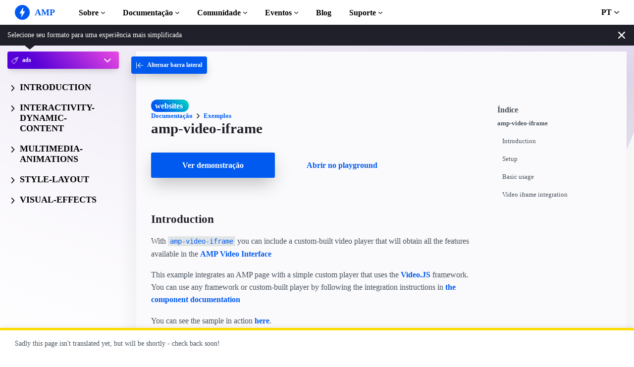

--- FILE ---
content_type: text/html; charset=UTF-8
request_url: https://go.amp.dev/static/samples/files/amp-video-iframe-videojs.html
body_size: 147
content:
<!doctype html>
<html>
<head>
  <meta charset="utf-8" />
  <link href="https://vjs.zencdn.net/8.10.0/video-js.css" rel="stylesheet">
  <meta http-equiv="X-UA-Compatible" content="IE=edge">
  <script async src="https://cdn.ampproject.org/video-iframe-integration-v0.js"></script>
  <style type="text/css">
  /* Hide big play button for a smoother autoplay experience. */
  .video-js .vjs-big-play-button {
    display: none;
  }
  </style>
</head>
<body style="margin: 0; padding: 0">
  <video
      id="my-video"
      playsinline
      controls
      style="width: 100vw; height: 100vh;"
      preload="auto"
      class="video-js"
      data-setup="{}">
    <source src="https://commondatastorage.googleapis.com/gtv-videos-bucket/sample/ForBiggerJoyrides.mp4"
        type="video/mp4">
    <p class="vjs-no-js">
      To view this video please enable JavaScript, and consider upgrading to a web browser that
      <a href="https://videojs.com/html5-video-support/" target="_blank">supports HTML5 video</a>
    </p>
  </video>

  <script src="https://vjs.zencdn.net/8.10.0/video.js"></script>

  <!-- Integration script -->
  <script>
    // Wait for API to initialize
    (window.AmpVideoIframe = window.AmpVideoIframe || [])
        .push(function(ampIntegration) {
          var myVideo = document.querySelector('#my-video');
          ampIntegration.listenTo('videojs', myVideo);
        });
  </script>
</body>
</html>
